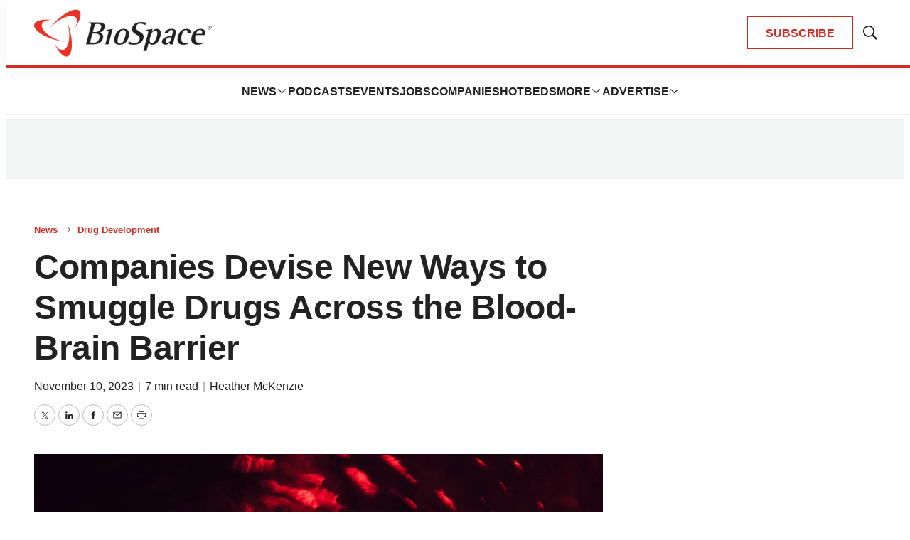

--- FILE ---
content_type: text/html; charset=utf-8
request_url: https://www.google.com/recaptcha/api2/aframe
body_size: 183
content:
<!DOCTYPE HTML><html><head><meta http-equiv="content-type" content="text/html; charset=UTF-8"></head><body><script nonce="vGY3bCjodZz4afEqdo7P6g">/** Anti-fraud and anti-abuse applications only. See google.com/recaptcha */ try{var clients={'sodar':'https://pagead2.googlesyndication.com/pagead/sodar?'};window.addEventListener("message",function(a){try{if(a.source===window.parent){var b=JSON.parse(a.data);var c=clients[b['id']];if(c){var d=document.createElement('img');d.src=c+b['params']+'&rc='+(localStorage.getItem("rc::a")?sessionStorage.getItem("rc::b"):"");window.document.body.appendChild(d);sessionStorage.setItem("rc::e",parseInt(sessionStorage.getItem("rc::e")||0)+1);localStorage.setItem("rc::h",'1768615430051');}}}catch(b){}});window.parent.postMessage("_grecaptcha_ready", "*");}catch(b){}</script></body></html>